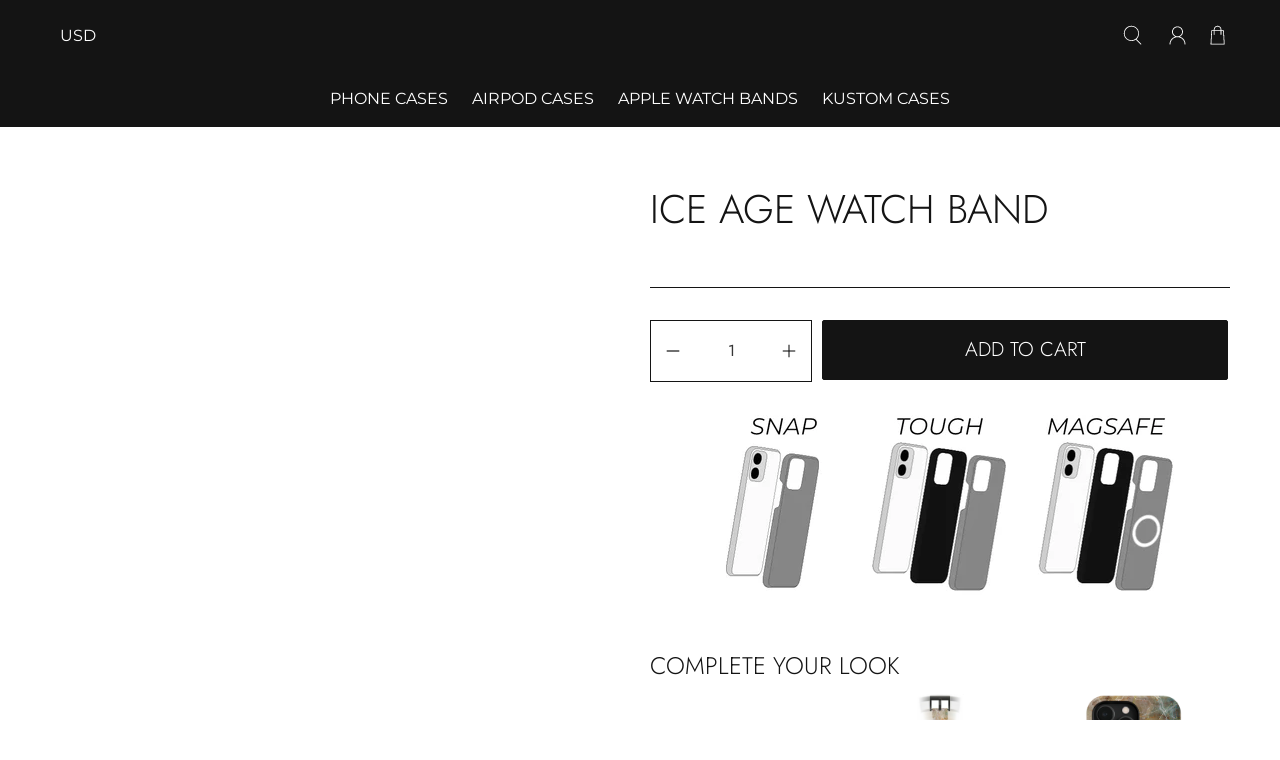

--- FILE ---
content_type: text/css
request_url: https://www.kultcases.com/cdn/shop/t/135/assets/custom.css?v=6185129006417932981726432873
body_size: 6437
content:
/** Shopify CDN: Minification failed

Line 221:0 Unexpected "}"

**/
p/* Generic CSS */
html {
    padding-bottom: 0px !important;
}
@media(max-width: 768px){
  body.page-faq #mobile-header, body.page-about-us #mobile-header{
    position: absolute;
  }
}
/* Setting Header to black */
/* .customers-login .header__link, .customers-login .header__link>a
,.customers-register .header__link, .customers-register .header__link>a,
.page-contact .header__link, .page-contact .header__link>a,
body.product .page-contact .header__link, body.product .header__link>a
{
    color: black;
    fill: black;.product_form .select select:hover
} */
.customers-login .mobile-menu__toggle-icon .icon,
.customers-register .mobile-menu__toggle-icon .icon,
.page-contact .mobile-menu__toggle-icon .icon,
body.product .mobile-menu__toggle-icon .icon
{
    fill: black;
}
/* .customers-login #mobile-header .mobile-header__logo,.customers-login #shopify-section-header-classic .header__logo, .logo__content
,.customers-register #mobile-header .mobile-header__logo,.customers-register #shopify-section-header-classic .header__logo, .logo__content,
.page-contact #mobile-header .mobile-header__logo,.page-contact #shopify-section-header-classic .header__logo, .logo__content,
body.product #mobile-header .mobile-header__logo,body.product #shopify-section-header-classic .header__logo, .logo__content
{
    filter: brightness(0);
}
 */

/* Button Css */

button.button.button--primary{
	padding: 16px 48px;
}

/* Login Page */
form#customer_login,#recover_email {
    display: flex;
    flex-direction: column;
    align-items: center;
}

#customer .field,#recover_email .field{
  	width: 100%;
    max-width: 338px;
    margin-bottom: 20px;

}
#customer .input, #recover_email input {
    height: 58px;
  	width: 100%;
    border: 1px solid #141414;
}

#customer .c2-login-button {
    width: 100%;
    max-width: 338px;
    display: flex;
    flex-flow: wrap;
}
#customer .c2-login-button input.button.button--primary {
    width: 100%;
    height: 58px;
}
#customer .c2-login-button small{
	width: 100%;
    text-align: center;
}
#customer .js-recover-password {
    color: black;
    text-align: center;
    width: 100%;
}
.customers-login h4.custom-create-account-link {
    font-size: 24px;
    color: #141414;
    text-align: center;
    padding-bottom: 45px;
}
.customers-login .hoverButton {
    text-decoration: underline;
}
.hoverButton:hover {
    color: black;
}

/* Recover Password Login */
.cancel-recover-password,.cancel-recover-password:hover{
	color: black;
}

.recover-options input.button.button--primary {
    width: 100%;
    height: 58px;
    max-width: 338px;
}

.cancel-recover-password{
    color: #141414;
	text-decoration: underline;
}

/* Signup */

form#create_customer {
    display: flex;
    flex-direction: column;
    align-items: center;
}
#create-customer .hoverButton{
	color: black;
    text-decoration: underline;
 	
}
.custom-register-button-container{
	width: 100%;
    display: flex;
    align-items: center;
}
.custom-register-button-container input.button.button--primary{
	width: 100%;
    height: 58px;
    max-width: 338px;
}
.custom-login-text{
    font-size: 24px;
    color: #141414;
    text-align: center;
}

/* Contact Page */

.custom-contact-page-form .custom-contact-form__blocks{
	display: flex;
  	flex-flow: wrap;
    justify-content: space-between;
}

.custom-contact-page-form form#contact_form .custom-contact-form__block {
    flex-basis: 49%;
}

.custom-contact-page-form form#contact_form  .custom-contact-form__block.custom-contact-form__block--email,
.custom-contact-page-form form#contact_form  .custom-contact-form__block.custom-contact-form__block--textarea{
    flex-basis: 100%;
}

.custom-contact-page-form input[type='text'], input[type='email'] {
    height: 58px;
    border: 1px solid black;
}
.custom-contact-page-form textarea#textarea {
    border: 1px solid black;
}

.custom-contact-page-form button.button.button--primary {
    margin: auto;
    display: flex;
}
.custom-contact-page-form .contact-form__heading.title {
    margin-bottom: 0px;
}
.custom-contact-page-form .content h2{
	font-size: 40px;
}

.custom-contact-icon .icon-column__title.title {
    display: none;
}
.custom-contact-icon  .icon.is-medium {
    border: 1px solid #141414;
    padding: 15px;
    border-radius: 50%;
}
@media(max-width: 768px){
  .custom-contact-icon  .medium-down--one-whole {
      width: 44%;
      padding: 0px;
  }
  .custom-contact-icon .icon-column__text {
    margin-top: 15px;
  }
  .custom-contact-page-form .contact-form__form {
    padding: 0px;
  }
}


/* Cart */


#theme-ajax-cart.is-drawer{
	width: 35%;
}
#theme-ajax-cart .fs-indicator__remaining {
    width: 100%;
    display: flex;
    flex-direction: column-reverse;
    padding-top: 4px;
   
}
#theme-ajax-cart .ajax-cart__cart-title {
    font-family: Futura;
    font-weight: 300;
    font-size: 32px;
    line-height: 44px;
    letter-spacing: normal;
    padding: 2rem;
    border-bottom: 1px solid black;
}
}
p.ajax-cart__taxes-shipping-message {
    display: none;
}

form.ajax-cart__form {
    display: flex;
    flex-direction: column;
    justify-content: space-between;
    height: 100%;
}
.ajax-cart.ajax-cart--drawer {
    height: 100%;
}
.ajax-cart__details-wrapper {
    margin-top: auto;
}
#ajax-cart__content {
    height: 100%;
}
   #theme-ajax-cart .ajax-cart__details-wrapper {
    background-color: black;
    padding : 24px;
}
 #theme-ajax-cart .ajax-cart__row-description, #theme-ajax-cart .ajax-cart__subtotal .money {
    font-size: 24px;
    font-weight: 300;
    letter-spacing: 0;
    line-height: 35px;
    color: white;
}
 #theme-ajax-cart .button--add-to-cart {
    color: #080808;
    background-color: #ffff;
    border-color: #141414;
    height: 42px;
}
 #theme-ajax-cart .ajax-cart__cart-link , #theme-ajax-cart .ajax-cart__cart-link a  {
    display: block;
    margin-top: 20px;
    text-decoration:none;
    border: 1px solid #ffff;
   padding: 9.5px 0px;
   background-color: black;
   color: white;
}
 #theme-ajax-cart .indicator__msg {
    padding-bottom: 16px;
}
 #theme-ajax-cart .fs-indicator .fs-indicator__indicator .fs-indicator__bar {
    background: #141414;
 }
  #theme-ajax-cart .fs-indicator .fs-indicator__indicator {    
    max-width: 427px;

}

.ajax-cart__taxes-shipping-message.has-padding-top {
    display: none;
}
.ajax-cart__delete .close {
    background: none;
}
/* FAQ */
body.page-faq {
    overflow: hidden;
}
/* About Us */
.blog-posts .custom-slider .container{
  width: 100%;
}
.blog-posts .custom-slider .container .blog-card{
  width: calc(33% - 20px)
}
@media(max-width: 768px){
  .blog-posts .custom-slider .container .blog-card{
    width: calc(100% - 20px)
  }
}
/* .custom-blog .image-with-text-overlay__heading span {
    font-size: 48px;
}
.card-content.blog-card__content {
    margin-top: -40px;
    padding: 0;
}
.blog-card__read-more a.button.button--link-style {
    padding: 0 20px;
}
.excerpt.excerpt-length-lg.has-margin-bottom {
    padding: 0 20px;
    color: white;
}
.blog-card .media-content {
    z-index: 1;
}
.blog-card .media-content .title a.featured-article--link {
    color: white!important;
}
.blog-card .media-content .title {
    font-size: 24px;
    padding: 0 20px;
    line-height: 33px;
}
 */
.custom-card-blog a.featured-article--link {
    color: white!important;
}
.custom-card-blog {
    position: absolute;
    bottom: 0;
    padding: 0 20px;
    color: white;
}
.custom-blog-posts .container {
    width: 100%;
    justify-content: center;
    margin-bottom: 40px;
}
.custom-blog-posts section {
    width: 100%;
}
.one-half.medium-down--one-whole.column.has-no-side-gutter {
    display: none;
}
.custom-blog-posts .paginate {
    display: inline-block;
    width: 100%;
}
.custom-blog-posts .pagination-link.is-current {
    background-color: #000000;
    border-color: #000000;
    color: #ffffff;
    border-radius: 150px;
    font-size: 11px;
    font-weight: 300;
    letter-spacing: 0;
    line-height: 21px;
    height: 24px;
    width: 24px;
}
#shopify-section-template--14803905577020__1657897337ca143dc1 .image-with-text-overlay__banner .caption {
    padding-left: 0px;
    padding-right: 0px;
}
.custom-blog-posts a.pagination-link {
    background-color: transparent;
    color: #000000;
    border-radius: 150px;
    font-size: 11px;
    font-weight: 300;
    letter-spacing: 0;
    line-height: 21px;
    height: 24px;
    width: 24px;
    border: unset;
    transition: 0s;
}
.custom-blog-posts a.pagination-link:hover {
    background-color: #000000;
    border-color: #000000;
    color: #ffffff;
    border-radius: 150px;
    font-size: 11px;
    font-weight: 300;
    letter-spacing: 0;
    line-height: 21px;
    height: 24px;
    width: 24px;
}
.custom-blog-posts .pagination .pagination-next {
    border: unset;
    text-transform: uppercase;
}
.custom-blog-posts a.pagination-next:hover {
    color: black;
}
.custom-blog-posts .pagination .pagination-previous {
    border: unset;
    text-transform: uppercase;
}
.custom-blog-posts .pagination .pagination-previous:hover {
    color: black;
}
.custom-blog-posts .pagination {
    justify-content: space-between;
}
.custom-single-blog-post h1.article__title.title {
    font-size: 48px;
}
.custom-single-blog-post span.featured-article__date {
    opacity: 0.4;
    font-size: 16px;
}
.custom-single-blog-post .heading-wrapper {
    margin-bottom: 20px;
}
.custom-single-blog-post .one-whole p {
    line-height: 29px;
}
.custom-gallary .gallery-item__content.text- {
    text-align: center;
}
@media only screen and (max-width: 480px){
  .custom-gallary .small-down--one-whole {
      width: calc(50% - 20px);
  }
}

.custom-blog-posts .transition--fade-in.lazyloaded {
    object-fit: cover;
}
.custom-blog-posts .image-element__wrap img {
    height: 520px;
}
.custom-blog-posts .blog-card.show-border-false {
    width: 28%;
    transition: 0.5s;
}
section.section.custom-blog-posts.is-width-standard {
    max-width: unset;
    width: 100%;
}
.custom-blog-posts .blog-card.show-border-false:hover {
    filter: grayscale(1);
}
.custom-blog-posts .heading-wrapper--featured-blog.heading-wrapper {
    align-items: self-start;
    width: 90%;
    margin: 20px;
}
.custom-blog-posts .container .container:nth-child(3) {
    width: 88%;
}
.custom-gallary .image-element__wrap {
    height: 80px;
    width: 80px;
}
.image-with-text-overlay__heading span {
      font-size: 72px;
      line-height: 95px;
  }
.custom-home-top .image-with-text-overlay__buttons .button {
    flex: unset;
    padding: 16px 48px;
    margin: 32px 0;
}
.custom-home-featured-collection .container:nth-child(1) .heading-wrapper--featured-collection {
    align-items: baseline;
}
.custom-home-featured-collection .container:nth-child(1) {
    width: 90%;
}
.custom-collection-list .container {
    width: 90%;
}
.custom-home-featured-collection a.button.button--primary {
    background: unset;
    color: black;
    padding: 16px 48px;
}
.custom-blog-posts .is-center a.button {
    border: 1px solid;
    padding: 16px 48px;
    height: auto;
}
.custom-home-featured-collection .flickity-enabled.is-draggable .flickity-viewport {
    overflow-x: scroll;
}
.custom-home-featured-collection ::-webkit-scrollbar {
  height: 2px
}
.custom-home-featured-collection ::-webkit-scrollbar-thumb {
  background: black; 
}
.custom-home-featured-collection .product-wrap {
    padding: 20px 0;
}
.custom-home-featured-collection .buttons.is-center {
    margin: 20px auto;
}
.custom-home-featured-collection a.product-thumbnail__title {
    color: black;
}
.custom-home-featured-collection .product-thumbnail {
    text-align: start;
}
.footer__content a,
.footer__content a:visited {
  width: 204px;
}
.footer__content.section {
    padding: 70px 0;
}
li.footer__menu-link {
    margin: 6px 0;
}
.footer__extra-content .footer__credits.one-whole.column.small-down--one-whole {
    color: #FFFFFF;
    font-size: 12px;
    opacity: 0.5;
}
section.footer__extra-content.section {
    max-width: unset;
    background: #141414;
    width: 100%;
}
.footer__extra-content .container {
    justify-content: space-between;
    max-width: 90%;
    align-items: center;
}
.subtitle:not(:last-child) {
    margin-bottom: unset;
}
.email-plus-icon {
    margin-top: 15px;
    display: flex;
    flex-direction: row!important;
}
.phone-plus-icon {
    margin-top: 5px;
    display: flex;
    flex-direction: row!important;
}
.email-plus-icon p {
    margin-left: 10px;
}
.phone-plus-icon p {
    margin-left: 10px;
}
.footer-logo-text {
    margin: 15px 0;
}
.footer__menu ul {
    margin-top: 24px;
}
li.footer__menu-link {
    margin: 10px 0;
}
input.input.is-primary-btn-style.is-regular {
    background: transparent;
    border: 1px solid #FFFFFF;
    color: white;
}
input.input.is-primary-btn-style.is-regular::placeholder {
    color: #FFFFFF;
}
.newsletter-form .field.is-default-width .button {
    background-color: #FFFFFF;
    color: black;
}
.newsletter-icon span.icon {
    margin-right: 10px;
}
.footer__credits.one-whole.column.small-down--one-whole {
    flex-basis: 50%;
}
.payments-icon {
    flex-basis: 24%;
    display: flex;
    align-items: center;
}
.payments-icon span.icon {
    height: 32px;
    width: 45.87px;
    margin: 0 3px;
}
.custom-blog-posts .is-center a.button:hover {
    border: 1px solid;
    color: black;
}
.header-currency {
    display: flex;
    align-items: center;
}
.header-currency p {
    font-size: 16px;
    color: white;
}
span.icon.header__icon {
    height: 25px;
    width: 25px;
}
a.header__link.action-area__link {
    margin: 0 5px;
}
.header-currency span.icon {
    display: none;
}
.header-currency button.disclosure__toggle.disclosure__toggle--currency {
    background: transparent;
    color: white;
    border: none;
}
.mobile-header {
    position: absolute;
}
.mobile-header__content {
    background: transparent;
}
.badge {
    top: calc(-23px * -0.3);
    left: calc(32% - 0.2rem);
    font-size: 8px;
    background: unset;
}
.custom-home-top a.button.button--secondary {
    padding: 16px 48px;
    margin: 32px 0;
}
.custom-home-top .slideshow-classic__buttons.buttons.is-justify-center {
    width: 402px;
    margin: auto;
}
.custom-home-top .mobile-shrink-text span, .mobile-shrink-text p {
    font-size: .8em;
}
.custom-home-top .slideshow-classic__subheading p {
    width: 80%;
    margin: auto;
}
.header__icon svg {
    fill: white;
}
.mobile-menu__toggle-icon svg {
    fill: white;
}
.footer__extra-content .footer-menu__disclosure {
    display: none;
}
.announcement-bar__content p {
    font-size: 14px;
    text-transform: uppercase;
}
.ajax-cart__close-icon span.icon {
    height: 22.56px;
    width: 22.56px;
}
.ajax-cart__close-icon {
    left: 15px;
    top: 5.5%;
}
#theme-ajax-cart .button--add-to-cart {
    height: 58px;
}
#theme-ajax-cart .ajax-cart__cart-link {
    padding: 16px 0px;
}
.ajax-cart__product-title a {
    font-size: 20px;
    line-height: 27px;
}
a.ajax-cart__delete {
    width: 35px;
    opacity: 0.4;
}
.ajax-cart__right-content {
    height: 94px;
}
.ajax-cart__price span.money {
    font-size: 16px;
}
span.quantity-minus.quantity-element.button.is-inverse {
    background: transparent;
}
input.quantity-input.quantity-element.input {
    border: none;
}
span.quantity-plus.quantity-element.button.is-inverse {
    background: transparent;
}
.quantity-wrapper.quantity-style--box {
    border: 1px solid;
}
.quantity-plus.button .icon, .quantity-minus.button .icon {
    fill: #000;
}
.ajax-cart__product-content.media-content {
    display: flex;
    flex-direction: column;
    justify-content: space-between;
}
.ajax-cart__product-variant {
    opacity: 0.4;
    letter-spacing: 0.4px;
}
.cart__discounts.ajax-cart__details-row.is-flex.is-justify-space-between.sale {
    display: none;
}
.sub-menu-back {
    display: none;
}
/* body.product .header__link, body.product .header__link > a {
    color: black;
    fill: black;
}
body.product .header__link, body.product .header__link > a .header-currency button.disclosure__toggle.disclosure__toggle--currency {
    color: black;
}
body.product .header__icon svg {
    fill: black;
}
body.product .badge {
    color: black;
} */
/* g#noun-account-4845728 {
    fill: white;
} */
/* body.product g#noun-account-4845728 {
    fill: black;
}
body.product g#Mobile_Home {
    fill: black;
} */
.custom-home-featured-collection .flickity-prev-next-button.previous {
    display: none;
}
.custom-home-featured-collection .flickity-prev-next-button.next {
    display: none;
}
.selector-wrapper label:not(:last-child) {
    display: none;
}
.cart-warning {
    display: none;
}
.modal_price.subtitle {
    border-bottom: 1px solid #141414;
    padding: 10px 0;
}
.purchase-details.has-quantity-box .purchase-details__spb--false {
    max-width: 70%;
}
.product-quantity-box.purchase-details__quantity {
    width: calc(30% - 12px);
}
.accordion {
  background-color: #eee;
  color: #444;
  cursor: pointer;
  padding: 18px;
  width: 100%;
  border: none;
  text-align: left;
  outline: none;
  font-size: 15px;
  transition: 0.4s;
}

.accordion.active, .accordion:hover {
  background-color: #ccc;
}

.accordion:after {
  content: '\002B';
  color: #141414;
  font-weight: bold;
  float: right;
  margin-left: 5px;
}

.accordion.active:after {
  content: "\2212";
}

.panel {
  padding: 0;
  background-color: white;
  max-height: 0;
  overflow: hidden;
  transition: max-height 0.2s ease-out;
  color: black;
}
.custom-product-info-according {
    margin: 30px 0;
}
button.accordion {
    border-top: 1px solid black;
    background: transparent;
    text-transform: uppercase;
}
.panel p {
    padding: 5px;
}
.custom-product-recommender-row {
    width: 100%;
    display: flex;
    text-align: center;
    text-transform: uppercase;
    justify-content: space-between;
}
.custom-product-recommender-column {
    flex-basis: 30%;
    padding-bottom: 20px;
    flex-grow: 1;
}
.complete-your-look p {
    line-height: 2;
}
.complete-your-look {
    text-align: start;
}
.custom-product-recommender-column:hover {
    border-bottom: 2px solid black;
}
.custom-product-recommender-container {
    width: 100%;
    display: flex;
    flex-direction: column;
    margin: 30px 0;
}
.custom-product-recommender-container h4 {
    font-size: 24px;
    margin: 10px 0;
}
.cart-recommendations-row {
    width: 100%;
    display: flex;
    flex-direction: column;
    border-top: 1px solid black;
    padding: 20px 0;
}
.cart-recommendations-row h4 {
    text-align: center;
    font-size: 24px;
    margin: 20px 0;
}
.cart-recommendations-items {
    flex-basis: 100%;
    display: flex;
    justify-content: space-between;
    padding: 1rem 1rem 0;
    margin: 10px 0;
}
.cart-recommendations-items-add a {
    font-size: 14px;
    color: white;
}
.cart-recommendations-items-add:hover a{
    color: black;
}
.custom-product-recommender-column p {
    color: black;
}
.cart-recommendations-items-img {
    width: 20%;
}
.cart-recommendations-items-info {
    width: 60%;
}
.cart-recommendations-items-info h6 {
    font-size: 20px;
}
.cart-recommendations-items-info p {
    font-size: 16px;
    font-weight: 300;
    letter-spacing: 0;
    line-height: 21px;
}
.cart-recommendations-items-add {
    width: 15%;
    display: flex;
    flex-direction: column;
    align-items: center;
    justify-content: end;
}
.flickity-page-dots .dot {
    width: 9px;
    height: 10px;
}
li.dot.is-selected:after {
    content: '';
    border-radius: 20px;
    border: 2px solid white;
    display: inline-block;
    width: 17px;
    height: 17px;
    margin: -3px 0px 0 -4px;
}
li.dot.is-selected {
    background: white;
}
ol.flickity-page-dots {
    display: flex;
    justify-content: center;
    align-items: center;
}
.flickity-page-dots .dot {
    opacity: 0.4;
    background-color: #FFFFFF;
}
.collection-info__caption .title {
    display: block;
    margin-bottom: 8px;
    font-size: 48px;
}
section.section.custom-slider.is-width-standard {
    max-width: none;
    width: 100%;
}
.about-us-blogs .custom-card-blog {
    position: unset;
    bottom: unset;
    padding: unset;
    color: unset;
    background: #F6F6F6;
}
.about-us-blogs a.featured-article--link {
    color: unset!important;
}
.about-us-blogs .transition--fade-in.lazyloaded {
    object-fit: unset;
}
.about-us-blogs .image-element__wrap img {
    height: unset;
}
.about-us-blogs .blog-card__read-more {
    display: none;
}
.custom-contact-form__block input.input.is-primary-btn-style.is-regular {
    border: 1px solid #000000;
    color: black;
}
.custom-contact-form__block input.input.is-primary-btn-style.is-regular::placeholder {
    color: black;
    opacity: 0.4;
}
.custom-contact-page-form textarea#textarea::placeholder {
    color: black;
    opacity: 0.4;
}
/* body.page-contact .header-currency button.disclosure__toggle.disclosure__toggle--currency {
  color: black;
}
body.page-contact .header__icon svg {
    fill: black;
}
body.page-contact g#noun-account-4845728 {
    fill: black;
}
body.page-contact .badge {
    color: black;
}
body.page-contact .one-fourth {
    width: calc(15% - 20px);
} */

/* body.customers-account img.transition--fade-in.primary-logo.lazyautosizes.ls-is-cached.lazyloaded {
    filter: invert(1);
}
body.customers-account .header-currency button.disclosure__toggle.disclosure__toggle--currency {
  color: black;
}
body.customers-account .header__icon svg {
    fill: black;
}
body.customers-account g#noun-account-4845728 {
    fill: black;
}
body.customers-account .badge {
    color: black;
    font-weight:300;
}
body.customers-account .header__link, body.customers-account .header__link > a {
    color: #000000;
    fill: #000000;
}
body.customers-account .mobile-menu__toggle-icon svg {
    fill: black;
}

body.customers-addresses img.transition--fade-in.primary-logo.lazyautosizes.ls-is-cached.lazyloaded {
    filter: invert(1);
}
body.customers-addresses .header-currency button.disclosure__toggle.disclosure__toggle--currency {
  color: black;
}
body.customers-addresses .header__icon svg {
    fill: black;
}
body.customers-addresses g#noun-account-4845728 {
    fill: black;
}
body.customers-addresses .badge {
    color: black;
}
body.customers-addresses .header__link, body.customers-account .header__link > a {
    color: #000000;
    fill: #000000;
}
body.customers-addresses .mobile-menu__toggle-icon svg {
    fill: black;
} */
#create-customer .hoverButton {
    text-transform: uppercase;
}
 
/* body.customers-login .header-currency button.disclosure__toggle.disclosure__toggle--currency {
  color: black;
}
body.customers-login .header__icon svg {
    fill: black;
}
body.customers-login g#noun-account-4845728 {
    fill: black;
}
body.customers-login .badge {
    color: black;
}
body.customers-login .mobile-menu__toggle-icon svg {
    fill: black;
}

body.customers-register .header-currency button.disclosure__toggle.disclosure__toggle--currency {
  color: black;
}
body.customers-register .header__icon svg {
    fill: black;
}
body.customers-register g#noun-account-4845728 {
    fill: black;
}
body.customers-register .badge {
    color: black;
}
body.customers-register .mobile-menu__toggle-icon svg {
    fill: black;
} 
body.customers-account #announcement-bar {
    background-color: white;
}
body.customers-account .announcement-bar__content p {
  color: black
}
body.customers-account header#header {
    border-top: 1px solid;
} */
.product_form .variant-selection options-selection {
    display: flex;
    width: 100%;
    justify-content: space-between;
    height: 125px;
}
.custom-product-form-slector {
    display: flex;
    flex-basis: 49%;
    flex-direction: column;
    margin-bottom: 0;
    height: unset;
    padding: 3px;
    font-size: 20px;
    font-weight: 500;
    text-transform: uppercase;
}
.product_form .selector-wrapper {
    display: flex;
    flex-basis: 49%;
    flex-direction: row;
    margin-bottom: 0;
    height: unset;
    border: 1px solid #141414;
    padding: 3px;
}
.product_form .select:not(.is-multiple) {
    height: 55px;
}
.custom-product-form-slector label {
    margin: 10px 0;
}
.product_form .select select {
    background-color: white;
    border: unset;
    cursor: pointer;
    font-size: 1em;
    font-size: 16px;
    padding-right: unset!important;
    padding: 12px 0;
    height: 55px;
    width: 100%!important;
    transition: 0.3s;
    padding-left: 12px;
    text-transform: uppercase;
}
.product_form .selector-wrapper .select {
    width: 100%;
}
.product_form .selector-wrapper:last-of-type {
    margin-bottom: unset;
}
/* .product_form .select select:hover {
  background: black;
  color: white;
}
.product_form .select:not(.is-multiple):not(.is-loading):hover::after {
    border-color: #363636;
    color: white;
} */
.product_form .price-ui shopify-payment-terms {
    display: none;
}
.product_form .description.content {
    display: none;
}
.product__information .description.content {
    display: none;
}
.product__information .price-ui shopify-payment-terms {
    display: none;
}
.cart-recommendations-items-add p {
    padding: 12px 24px;
    background: black;
    color: white;
    transition: 0.3s;
}
.cart-recommendations-items-add p:hover {
    background: #ebebeb;
}
/* body.product #shopify-section-announcement-bar .message-header {
    color: #000000;
}
body.product #shopify-section-announcement-bar .announcement-bar {
    background-color: #ffffff;
}
body.product header#header {
    border-top: 1px solid;
} */
.position-color a.button.button--link-style {
    color: black;
}
.custom-card-blog.position-color {
    color: black;
}
.position-color a.featured-article--link {
    color: black!important;
}
.custom-blog-posts .transition--fade-in.lazyloaded {
    filter: brightness(0.5);
}
.announcement-bar__text p.buttons {
    display: none!important;
}
.announcement-bar__text {
    width: 100%;
}
.announcement-bar__content p {
    width: 100%;
}
.custom-faq-related-heading-container {
    width: 100%;
}
#template-collection .banner__text h1 {
    font-size: 78px;
}
.custom-recommander .container {
    width: 100%!Important;
}
.heading-wrapper--recommended-products {
    align-items: flex-start;
}
h4.recommended-products__title.title {
    margin: 0 4%;
}


@media only screen and (min-width: 768px){
/*   #shopify-section-c8b6ed97-478f-40c6-b5df-df62c4605a1d .caption-content {
    width: 80%!important;
    max-width: 583px;
  }
  #shopify-section-1fac1e4c-f71d-4aae-b851-ba820f0211b5 .caption-content {
    width: 80%!important;
    max-width: 583px;
  } */
  .product__images.one-half.column.medium-down--one-whole {
    position: sticky;
    top: 0;
  }
  .product_section.js-product_section.container.is-justify-space-between.has-padding-bottom {
    align-items: flex-start;
  }
}


@media only screen and (max-width: 768px){
  body.page-contact .one-fourth {
    width: calc(25% - 20px);
  }
  .custom-home-top .image-with-text-overlay__buttons .button {
    flex: unset;
  }
  .image-with-text-overlay__heading span {
    font-size: 48px;
  }
  .section.is-width-wide .container.has-limit {
    justify-content: center;
    text-align: center;
  }
  .footer__block {
    margin: 24px 0;
  }
  .block__logo div {
    display: flex;
    flex-direction: column;
    align-items: center;
  }
  .footer__block:last-child {
    margin-bottom: 0;
  }
  .footer__content.section {
    padding: 20px 0;
  }
  .footer__credits.one-whole.column.small-down--one-whole {
    flex-basis: 100%;
    margin: 20px 0;
    text-align: center;
  }
  .footer__extra-content .container {
    justify-content: center;
    
  }
  .custom-home-top .slideshow-classic__buttons.buttons.is-justify-center {
    width: 60%;
  }
  .custom-home-top .slideshow-classic__subheading p {
    width: 100%;
  }
  .custom-home-top .mobile-shrink-text span, .mobile-shrink-text p {
    font-size: 48px;
  }
  .mobile-header__content {
    border-top: 1px solid black;
  }
  .message-header {
    padding: 15px 0px;
  }
  .mobile-menu .mobile-menu__item {
    padding: 0.5rem 1rem;
  }
  .mobile-menu-link::after {
    display: none;
  }
  .mobile-menu__content {
    padding-bottom: 0px;
    margin-bottom: 0px!Important;
  }
  .site-mobile-menu.mobile-menu li a.item-with-icon {
    padding: 10px 1rem 25px;
  }
  .mobile-menu .selectors-form__wrap {
    justify-content: unset;
  }
  .mobile-menu .selectors-form--mobile {
    padding: 0.5rem 1rem;
  }
  .mobile-menu .selectors-form--mobile .disclosure {
    background: transparent;
    border: unset;
  }
  .mobile-menu .selectors-form--mobile .disclosure .icon {
    display: none;
  }
  .mega-menu.mega-menu--header-classic {
    position: absolute;
    top: 0;
  }
  .mega-menu .column.mega-menu__block {
    width: 100%;
  }
  .sub-menu-back {
    padding: 30px 20px;
  }
  .sub-menu-back button {
    font-size: 16px;
    background: transparent;
    border: none;
  }
  .sub-menu-back span.icon {
    height: 11.05px;
    width: 11.37px;
  }
  .custom-blog-posts .blog-card.show-border-false {
    width: 100%;
  }
  .video__text-container {
    display: none;
  }
/*   #shopify-section-c8b6ed97-478f-40c6-b5df-df62c4605a1d .caption-content {
    width: 100%!important;
  }
  #shopify-section-1fac1e4c-f71d-4aae-b851-ba820f0211b5 .caption-content {
    width: 100%!important;
  } */
  #theme-ajax-cart.is-drawer {
    width: 55%;
    
  }
  .sub-menu-back {
    display: block;
  }
  
  .purchase-details.has-quantity-box .purchase-details__spb--false {
    max-width: 55%;
    height: 47px;
  }
  .product-quantity-box.purchase-details__quantity {
    width: calc(40% - 12px);
  }
  .smart-payment-button--false .purchase-details {
    justify-content: space-between;
  }
  .product-template--image-scroll .product-gallery__thumbnails {
    display: none;
  }
  .product-gallery .product-gallery__main .flickity-prev-next-button.previous {
   display: none;
  }
  .product-gallery .product-gallery__main .flickity-prev-next-button.next {
    display: none;
  }
  .product-gallery .flickity-viewport {
    overflow-x: scroll;
  }
  .product-gallery ::-webkit-scrollbar {
    height: 2px;
  }
  .product-gallery ::-webkit-scrollbar-thumb {
    background: black; 
  }
}

@media only screen and (max-width: 425px){
  #shopify-section-c8b6ed97-478f-40c6-b5df-df62c4605a1d .caption-content {
    width: 100%;
  }
  .custom-home-top .slideshow-classic__buttons.buttons.is-justify-center {
    width: 60%;
  }
  .custom-home-top .slideshow-classic__buttons{
   overflow-x : scroll;
  }
}

 /* Revisions */
.custom-product-recommender-column.complete-your-look {
    width: 50%;
}
@media(min-width: 480px){
  .image-with-text-overlay .custom-c2-text--below-media .caption {
    position: static;
    text-align: center;
    margin-top: 20px;
    margin-bottom: 20px;
    transform: none;
  } 
 



}

 /* new changes */

/************ 12/08/2022 ***************/

.custom-blog .caption.text-align-left{
    padding-left: 0 !important;  
    padding-right: 0 !important;
}
.custom-blog .caption-content{
    width: 100% !important;
}
.banner-cap .banner__content,
.banner-cap .caption{
    background-color: rgba(20, 20, 20, 0.75);
    padding: 0 !important;
}
.banner-cap .caption{
    margin: 10px 0;
}
.banner-cap .caption-content{
    background: transparent !important;    
    padding-left: 110px;
}
.banner-cap .banner__content {
    top: unset;
    transform: translateX(-50%);
    bottom: 0;
    margin: 10px 0;
}
#template-collection .banner__text h1 { 
    line-height: 95px;
    padding-top: 10px;
    margin-bottom: 0 !important;
}
.header__logo{
    margin-left: 40px;
}
.custom-product-recommender-row .flickity-page-dots{
    bottom: -5px;
}
.custom-product-recommender-row .flickity-page-dots li{
    height: 9px;
    background: #000;
}
.banner-cap .banner__text{
    max-width: 100% !important;
}
#template-{
    padding-top: 40px;
}
.d-none{
    display: none;
}
.kustom-s{
    position: absolute;
    top: 0;
    left: 0;
    right: 0;
    bottom: 0;
    width: 100%;
    height: 100vh;
    background: #00000087;
    z-index: 1;    
}
.kustom-s .search-popup{
    display: block;
    position: absolute;
    top: 50%;
    left: 50%;
    transform: translate(-50%, -50%);
}
.kustom-s .hemlo{
  cursor: pointer;
  position: absolute;
  top: 39%;
  left: 50%;
  transform: translateX(1440%);
}
.d-none.kustom-s.dis-none{
  display: none;
}
.d-block{
  display: block;
}
.search-btn{
  display: flex;
    flex-direction: column;
    align-items: center;
    padding: 1rem 5px;
    position: relative;
    margin: 0 5px;
    justify-content: center;
}

.soundest-form-wof-wheel-rotor.soundest-form-wof-animated::after {
    content: "";
    left: 50% !important;
    transform: translate(-50%, -50%) !important;    
}
.cart .cart__text a{
  color: #000 !important;
}



@media screen and (max-width: 798px){

.banner-cap .caption-content {
    width: 100%;
    margin: 0px;
}
#theme-ajax-cart{
    overflow-y: auto;
}
.banner-cap .caption-content{
    padding-left: 20px;
}

    
}

@media screen and (max-width: 768px){

#template-collection .banner__text h1 {
    font-size: 48px;
    padding-left: 20px;
}

}

@media screen and (max-width: 600px){

.custom-contact-icon .icon-column__text p{
    word-break: break-all;
    font-size: 14px;
}
#shopify-section-template--14803905577020__1659624063ea0a943c .rich-text__heading{
    text-align: center;
}
.shopify-policy__title{
    padding-bottom: 10px;
}
.custom-faq-related-content {
    padding: 12px 0px !important;    
}
.custom-faq-related-content span{
    letter-spacing: -0.5px;
}
.mobile-menu__toggle-button {
    z-index: 999 !important; 
}
.custom-contact-icon .column{
    width: calc(50% - 20px) !important;
}

}

@media screen and (max-width: 480px){

#template-collection .banner__text h1 {
    font-size: 24px;
    padding-left: 20px;
}
    
}

/*Updated by KoderWeb*/
/*Cart*/
#theme-ajax-cart.is-drawer {
    z-index: 2147483647 !important;
}
.overflow{
  overflow: hidden;
}
.ajax-cart.ajax-cart--drawer {
    height: var(--app-height);
    overflow: hidden;
}
.x-scroll{
    /*height: calc(100% - var(--cart-height))*/
}
#x-checkout{
    position: absolute;
    top: inherit;
    bottom: 0;
    left: 0;
    right: 0;
}
.x-scroll {
    /*210+258*/
    height: calc(100% - 490px);
    overflow-x: hidden;
    overflow-y: scroll;
    position: relative;
}
form.ajax-cart__form {
    display: block;
}
.x-scroll .ajax-cart__product,
.x-scroll .cart-recommendations-items {
    padding-right: 1rem;
}
.ajax-cart__close-icon {
    top: 30px;
}
.giraffly_PCPreview_BOX,
.giraffly_hoverButton,
.soundest-form-wof-open-holder {
    z-index: 9 !important;
}


/*Image block*/
.collection_image{
    background: black;
}
.product-block--image .image-wrap {
    text-align: center;
    margin-top: 25px;
    margin-bottom: 25px;
}
.product-block--image .image-wrap svg {
    height: 220px;
    background: #ddd;
    width: 100%;
}
@media only screen and (min-width: 799px){
    .mobile_show{
        display: none;
    }
}
.mobile-menu__content .collection-i-container,
.collection_image .collection-i-container {
    z-index: 2;
    width: 100%;
    overflow: hidden;
    overflow-x: scroll;
    display: block;
    text-align:center;
    scroll-behavior: smooth;
    -webkit-overflow-scrolling: touch;
    scrollbar-width: none;

}
.collection-i-container::-webkit-scrollbar{
    display: none;
}
.collection-b-image {
    position: relative;
    width: calc(100% - 30px);
    height: 100%;
    z-index: 1;
    display: block;
    -webkit-box-sizing: content-box;
            box-sizing: content-box;
    padding: 7.5px 15px 7.5px;
    -webkit-box-pack: center;
        -ms-flex-pack: center;
            justify-content: center;
    white-space: nowrap;
}
.collection-b-image .item-image {
    position: relative;
    padding: 0 7.5px;
    width: auto;
    text-align: center;
    display: inline-block;
}
.collection-b-image .item-image a {
    display: -webkit-box;
    display: -ms-flexbox;
    display: flex;
    -webkit-box-orient: vertical;
    -webkit-box-direction: normal;
        -ms-flex-flow: column;
            flex-flow: column;
}

.collection-b-image .image-wrap svg {
    background: #ddd;
}
 
.collection-b-image .item-image img, .collection-b-image .item-image svg {
    width: 52px;
    height: 52px;
    border-radius: 100%;
    border: 1px solid #e9e9e9;
    border: 1px solid #000;
    margin-bottom: 5px;
}

.collection-b-image .title-text {
    max-width: 90px;
    font-size: .7rem;
    font-weight: 700;
    text-transform: uppercase;
    line-height: normal;
    -o-text-overflow: unset;
       text-overflow: unset;
    white-space: normal;
    color: #fff;
}
/*.is-active.mobile-menu__toggle-icon svg {
    fill: black;
}*/

.mobile-menu__content .collection-i-container {
    border-top: 1px solid #ddd;
    border-bottom: 1px solid #ddd;
    margin-bottom: 15px;
    border:0;
}
.mobile-dropdown .mobile-menu.site-mobile-menu {
    z-index: 2147483647 !important;
    padding-top: 0;
}

.mobile-menu__content .collection-b-image .item-image img, 
.mobile-menu__content .collection-b-image .item-image svg {
    width: 75px;
    height: 75px;
    border-radius: 0;
    -o-object-fit: cover;
       object-fit: cover;
}
.mobile-menu__content .collection-b-image{
    width: calc(100% - 15px);
    padding-left: 7.5px;
    padding-right: 7.5px;
}
li.new-search{
   padding:  0.5rem 1.5rem;
   border-top: 1px solid #ddd;
}
/*.new-search form {
    padding: 0;
}
.new-search .search-form .search__fields input[type=text] {
    border: 0;
    padding-left: 30px;
}
.new-search .mobile-search .control .icon {
    top: 5px;
}
.new-search .control.has-icons-left .icon {
    transform: translate(0, -50%);
}*/
.new-search .header__icon svg {
    fill: black !important;
}
.new-search .icon-caption {
    display: inline-block;
    vertical-align: middle;
}
.new-search a.header__link {
    display: -webkit-box;
    display: -ms-flexbox;
    display: flex;
    -webkit-box-align: center;
        -ms-flex-align: center;
            align-items: center;
}
.new-search span.icon-caption.mobile-menu__item {
    padding-top: 1px;
    padding-bottom: 0;
}
.mobile-menu__list .mobile-menu__list-item {
    border-top: 1px solid #ddd;
}
@media only screen and (max-width: 798px){
    .mobile-menu__toggle-button{
        z-index: 9999;
    }
   /* #shopify-section-template--15028247199804__1663600270aeb64e18 .section.has-background {
        width: calc(95% - 35px);
    }*/
    .mobile-menu__content span.image {
        width: 40px;
        height: 40px;
        border: 1px solid #ddd;
        border-radius: 100%;
        margin-right: 10px;
    }
    .mobile-menu__content span.image img {
        border-radius: 100%;
        object-fit: cover;
        width: 100%;
        height: 100%;
    }
    .site-mobile-menu.mobile-menu li {
        min-height: 56px;
        display: flex;
    }
}

/*End by koderweb*/

--- FILE ---
content_type: text/javascript
request_url: https://www.kultcases.com/cdn/shop/t/135/assets/z__jsRecommendedProducts.js?v=172759852936605271961726432873
body_size: -167
content:
(()=>{var __webpack_exports__={};Shopify.theme.jsRecommendedProducts={init:function($section){Shopify.theme.jsRecommendedProducts=$.extend(this,Shopify.theme.getSectionData($section));const $productRecommendations=$section.find(".product-recommendations"),productID=$productRecommendations.data("product-id"),limit=$productRecommendations.data("limit"),sectionID=$productRecommendations.data("section-id");if(this.show_custom_collection){this.showCustomCollection($section);return}const requestUrl=`${$productRecommendations.data("base-url")}?section_id=${sectionID}&limit=${limit}&product_id=${productID}`;$.ajax({type:"GET",url:requestUrl,success:function(data){let $recommendedProductsElement=$(data).find(".product-recommendations").html();$productRecommendations.html($recommendedProductsElement),Shopify.theme.jsProduct.relatedProducts(),Shopify.PaymentButton&&Shopify.PaymentButton.init(),Shopify.theme.currencyConverter&&Shopify.theme.currencyConverter.convertCurrencies()}})},setupRecommendedVideoPlayer:function($section){const videosInRecommendedProducts=$section.find("[data-product-recommendations-container] [data-html5-video] video, [data-product-recommendations-container] [data-youtube-video]").get();if(videosInRecommendedProducts.length>0)if(videosInRecommendedProductsPlayer=Plyr.setup(videosInRecommendedProducts,{controls:videoControls,fullscreen:{enabled:!0,fallback:!0,iosNative:!0},storage:{enabled:!1}}),videoPlayers!==null){var combinedArray=videoPlayers.concat(videosInRecommendedProductsPlayer);videoPlayers=combinedArray}else videoPlayers=videosInRecommendedProductsPlayer;Shopify.theme.jsVideo.setupListeners()},showCustomCollection:function($section){const $recommendedProductsElement=$section.find(".product-recommendations").html();$(".product-recommendations").html($recommendedProductsElement),Shopify.theme.jsProduct.relatedProducts()},unload:function($section){}}})();
//# sourceMappingURL=/cdn/shop/t/135/assets/z__jsRecommendedProducts.js.map?v=172759852936605271961726432873
